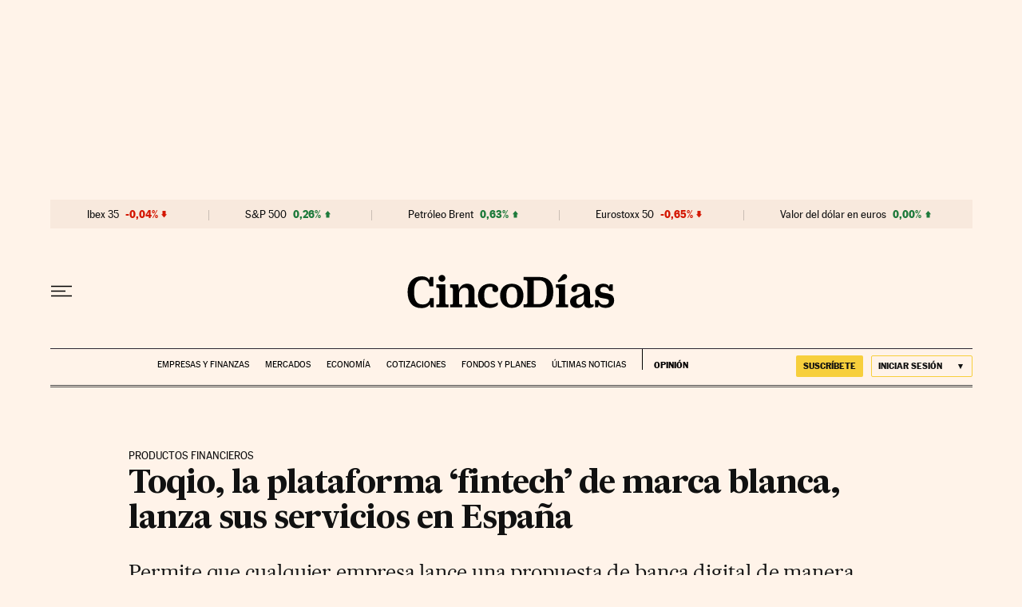

--- FILE ---
content_type: application/javascript; charset=utf-8
request_url: https://fundingchoicesmessages.google.com/f/AGSKWxUHwDBCokDlpZ68oxtqh7cHgE_29qBbdAmn4S1v1LZqIusAL2Lxel6dqIUX2nZVnpxEhZGHdXK4Phj1VJ5WbVCZqbjUjBq7xijaN8cWEtbm1sgBn4TMbWH8XNnfcyWtJDp_fjytmp9NnnzpNPaoDBtpHGka0eplMBKlwVZosg2ImK925MuGzhu0PiUG/_/boomad./vast_ads_zw-net.com/ttz_ad./!advert_
body_size: -1283
content:
window['034e31b5-9043-4199-b9f0-68b3c30c77b8'] = true;